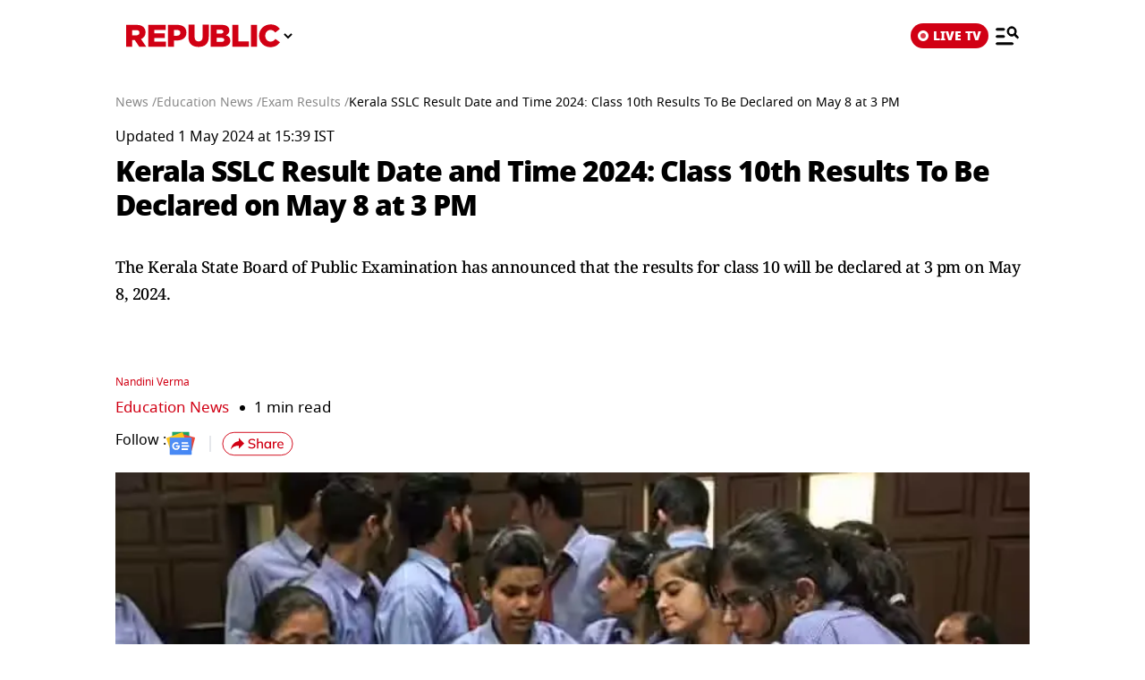

--- FILE ---
content_type: application/x-javascript; charset=utf-8
request_url: https://servicer.mgid.com/1617460/1?sessionId=696bd859-0315b&sessionPage=1&sessionNumberWeek=1&sessionNumber=1&scale_metric_1=64.00&scale_metric_2=256.00&scale_metric_3=125.24&cbuster=1768675419634777625019&pvid=917f23ec-87e2-44ee-a433-115c2f729ce3&implVersion=12&lct=1763555340&mp4=0&ap=0&consentStrLen=0&wlid=d733528a-8222-4933-94a6-3f763b2b9bd1&uniqId=115ca&childs=1712347&niet=4g&nisd=false&evt=%5B%7B%22event%22%3A1%2C%22methods%22%3A%5B1%2C2%5D%7D%2C%7B%22event%22%3A2%2C%22methods%22%3A%5B1%2C2%5D%7D%5D&pv=5&jsv=es6&dpr=1&hashCommit=cbd500eb&iframe=3&tfre=3005&w=1022&h=1450&tl=0&tlp=1,2,3,4,5,6,7,8,9,10,11,12,13,14,15&sz=331x339;331x273&szp=1,2,4,5,7,8,10,11,13,14;3,6,9,12,15&szl=1,2,3;4,5,6;7,8,9;10,11,12;13,14,15&cxurl=https%3A%2F%2Fwww.republicworld.com%2Feducation%2Fexam-results%2Fkerala-sslc-result-date-and-time-2024-class-10th-results-to-be-declared-on-may-8-at-3-pm&ref=https%3A%2F%2Fwww.republicworld.com%2Famp%2Feducation%2Fexam-results%2Fkerala-sslc-result-date-and-time-2024-class-10th-results-to-be-declared-on-may-8-at-3-pm&lu=https%3A%2F%2Fwww.republicworld.com%2Famp%2Feducation%2Fexam-results%2Fkerala-sslc-result-date-and-time-2024-class-10th-results-to-be-declared-on-may-8-at-3-pm
body_size: 5119
content:
var _mgq=_mgq||[];
_mgq.push(["MarketGidLoadGoods1617460_115ca",[
["Brainberries","20209354","1","What’s Your Blood Group? It Reveals Some Interesting Facts","","0","","","","LwbHt47TOR_FJ-hGAkpnwVB4kGN8PUUUpLcDUdLoP4UapdNfMSdeT6HcNSRANd81J5-V9RiSmN6raXcKPkq-dqPzR-pP6yR77EHxVmq9e3nyAtvqoKTtB5CZz8DEGzLt",{"i":"https://s-img.mgid.com/g/20209354/492x277/-/[base64].webp?v=1768675419-otb0lt3hh5o8MdbUtYEQiMHiBDG2uTucOAPMf1_EJao","l":"https://clck.mgid.com/ghits/20209354/i/57948505/0/pp/1/1?h=LwbHt47TOR_FJ-hGAkpnwVB4kGN8PUUUpLcDUdLoP4UapdNfMSdeT6HcNSRANd81J5-V9RiSmN6raXcKPkq-dqPzR-pP6yR77EHxVmq9e3nyAtvqoKTtB5CZz8DEGzLt&rid=70bd6cf2-f3d4-11f0-8f12-c4cbe1e3eca4&tt=Direct&att=3&afrd=296&iv=12&ct=1&gdprApplies=0&muid=q0hDfWR1zLHa&st=-300&h2=RGCnD2pppFaSHdacZpvmnrKs3NEoz9rroTgLYydx17e1rzEWQZezd-64DXb6fFOmoeMtqPodCIH_c8tU-vc_MA**","adc":[],"sdl":0,"dl":"","type":"w","media-type":"static","clicktrackers":[],"cta":"Learn more","cdt":"","b":0.3684694767174981,"catId":221,"tri":"70bdc364-f3d4-11f0-8f12-c4cbe1e3eca4","crid":"20209354"}],
["Brainberries","13780695","1","Can New ‘Ninja’ COVID Variant Send Us All Back Into Lockdowns?","","0","","","","LwbHt47TOR_FJ-hGAkpnwWtvJCSniHmf0KuGzO2gNzpoZLxpS_7amwF4Xax3In2iJ5-V9RiSmN6raXcKPkq-dqPzR-pP6yR77EHxVmq9e3mnC_y-0HwpQvcjAAkO3TZC",{"i":"https://s-img.mgid.com/g/13780695/492x277/-/[base64].webp?v=1768675419-G62JGab8G5jdDLkpfEP3rPW-DY4vpTE-sg2lWFVqyo8","l":"https://clck.mgid.com/ghits/13780695/i/57948505/0/pp/2/1?h=LwbHt47TOR_FJ-hGAkpnwWtvJCSniHmf0KuGzO2gNzpoZLxpS_7amwF4Xax3In2iJ5-V9RiSmN6raXcKPkq-dqPzR-pP6yR77EHxVmq9e3mnC_y-0HwpQvcjAAkO3TZC&rid=70bd6cf2-f3d4-11f0-8f12-c4cbe1e3eca4&tt=Direct&att=3&afrd=296&iv=12&ct=1&gdprApplies=0&muid=q0hDfWR1zLHa&st=-300&h2=RGCnD2pppFaSHdacZpvmnrKs3NEoz9rroTgLYydx17e1rzEWQZezd-64DXb6fFOmoeMtqPodCIH_c8tU-vc_MA**","adc":[],"sdl":0,"dl":"","type":"w","media-type":"static","clicktrackers":[],"cta":"Learn more","cdt":"","b":0.3684694767174981,"catId":225,"tri":"70bdc36c-f3d4-11f0-8f12-c4cbe1e3eca4","crid":"13780695"}],
["Brainberries","16011379","1","How Did They Get Gina Carano To Take It All Back?","","0","","","","LwbHt47TOR_FJ-hGAkpnwTdF21c2rm9ZwjsEeI1mzL6-omytjEnZ3Tz2eehF41lYJ5-V9RiSmN6raXcKPkq-dqPzR-pP6yR77EHxVmq9e3kVTBxTVX79yzog_5ZQlicR",{"i":"https://s-img.mgid.com/g/16011379/492x277/-/[base64].webp?v=1768675419-JtaitDh8LNI7MSA3UY6FyxtB7daWiTS7Mk0eRIYhrYs","l":"https://clck.mgid.com/ghits/16011379/i/57948505/0/pp/3/1?h=LwbHt47TOR_FJ-hGAkpnwTdF21c2rm9ZwjsEeI1mzL6-omytjEnZ3Tz2eehF41lYJ5-V9RiSmN6raXcKPkq-dqPzR-pP6yR77EHxVmq9e3kVTBxTVX79yzog_5ZQlicR&rid=70bd6cf2-f3d4-11f0-8f12-c4cbe1e3eca4&tt=Direct&att=3&afrd=296&iv=12&ct=1&gdprApplies=0&muid=q0hDfWR1zLHa&st=-300&h2=RGCnD2pppFaSHdacZpvmnrKs3NEoz9rroTgLYydx17e1rzEWQZezd-64DXb6fFOmoeMtqPodCIH_c8tU-vc_MA**","adc":[],"sdl":0,"dl":"","type":"w","media-type":"static","clicktrackers":[],"cta":"Learn more","cdt":"","b":0.3684694767174981,"catId":239,"tri":"70bdc36f-f3d4-11f0-8f12-c4cbe1e3eca4","crid":"16011379"}],
["Brainberries","13404715","1","8 Giant Prehistoric Beasts And How They Lived","","0","","","","LwbHt47TOR_FJ-hGAkpnwaJoaSR6Nf-kngo9N3YVX0Aq5vLEqSfCJ8ujm77mgR3JJ5-V9RiSmN6raXcKPkq-dqPzR-pP6yR77EHxVmq9e3mY1zBlKSM2gLbj8EEZ9Jbg",{"i":"https://s-img.mgid.com/g/13404715/492x277/-/[base64].webp?v=1768675419-bqv3ZklVMPfzHXXLpddUcpkNig3DDDCt7wO3JKwukLM","l":"https://clck.mgid.com/ghits/13404715/i/57948505/0/pp/4/1?h=LwbHt47TOR_FJ-hGAkpnwaJoaSR6Nf-kngo9N3YVX0Aq5vLEqSfCJ8ujm77mgR3JJ5-V9RiSmN6raXcKPkq-dqPzR-pP6yR77EHxVmq9e3mY1zBlKSM2gLbj8EEZ9Jbg&rid=70bd6cf2-f3d4-11f0-8f12-c4cbe1e3eca4&tt=Direct&att=3&afrd=296&iv=12&ct=1&gdprApplies=0&muid=q0hDfWR1zLHa&st=-300&h2=RGCnD2pppFaSHdacZpvmnrKs3NEoz9rroTgLYydx17e1rzEWQZezd-64DXb6fFOmoeMtqPodCIH_c8tU-vc_MA**","adc":[],"sdl":0,"dl":"","type":"w","media-type":"static","clicktrackers":[],"cta":"Learn more","cdt":"","b":0.3684694767174981,"catId":225,"tri":"70bdc371-f3d4-11f0-8f12-c4cbe1e3eca4","crid":"13404715"}],
["Brainberries","14716824","1","And They Did Show This In Bohemian Rapsody!","","0","","","","LwbHt47TOR_FJ-hGAkpnwcXYCTJL9Iejua2sydZL7ujan3rf_q6yOwryyxbEwHhFJ5-V9RiSmN6raXcKPkq-dqPzR-pP6yR77EHxVmq9e3ldi_QHs3z5e2MF_VAr0CbM",{"i":"https://s-img.mgid.com/g/14716824/492x277/-/[base64].webp?v=1768675419-AgiNFwuIpsKpn4WOTiG_VVCGYFX7l39-UXWPl504tRw","l":"https://clck.mgid.com/ghits/14716824/i/57948505/0/pp/5/1?h=LwbHt47TOR_FJ-hGAkpnwcXYCTJL9Iejua2sydZL7ujan3rf_q6yOwryyxbEwHhFJ5-V9RiSmN6raXcKPkq-dqPzR-pP6yR77EHxVmq9e3ldi_QHs3z5e2MF_VAr0CbM&rid=70bd6cf2-f3d4-11f0-8f12-c4cbe1e3eca4&tt=Direct&att=3&afrd=296&iv=12&ct=1&gdprApplies=0&muid=q0hDfWR1zLHa&st=-300&h2=RGCnD2pppFaSHdacZpvmnrKs3NEoz9rroTgLYydx17e1rzEWQZezd-64DXb6fFOmoeMtqPodCIH_c8tU-vc_MA**","adc":[],"sdl":0,"dl":"","type":"w","media-type":"static","clicktrackers":[],"cta":"Learn more","cdt":"","b":0.3684694767174981,"catId":230,"tri":"70bdc375-f3d4-11f0-8f12-c4cbe1e3eca4","crid":"14716824"}],
["republicworld.com","1403483812","1","'Beautiful Girl Can Distract Mind’: Congress MLA's Shocking Remark Justify…","Madhya Pradesh Congress MLA Phool Singh Baraiya went on to claim that there are “no beautiful girls” among the Scheduled Castes, Scheduled Tribes, and Other Backward Classes communities and also made a serious controversial claim regarding religious texts.","0","","","","LwbHt47TOR_FJ-hGAkpnwatVF-0LCGB_jOCX5yRh7mMhNFYiCRSKYEbesnTNJmwqbZ_xJKiiD8AKC5w_5brtjf3DEvb5lzvhZwrSy_igmDt3G3nCx3EctUeAmhUpq2sZ",{"i":"https://s-img.mgid.com/l/852958/492x277/-/[base64].webp?v=1768675419-X-F3R3cHxfyBZx3p21rHkjK0304vpzOMhXym1f_ATTI","l":"https://www.republicworld.com/amp/politics/sacred-texts-say-if-you-can-t-go-on-pilgrimage-congress-mla-ignites-political-storm-for-justifying-rape-bjp-hits-back?utm_source=republicworld.com_internal&utm_medium=internal&utm_campaign=republicworld.com_internal&utm_content=1403483812&utm_term=1617460","adc":[],"sdl":0,"dl":"","type":"i","media-type":"static","clicktrackers":[],"cta":"Learn more","cdt":"","tri":"70bdc379-f3d4-11f0-8f12-c4cbe1e3eca4","crid":"1403483812"}],
["Brainberries","3864267","1","Time Playing Video Games Can Have A Detrimental Effect On You","","0","","","","LwbHt47TOR_FJ-hGAkpnwetUtUY74IzZ2wczKX_io0aHWeafO9bRUuje3hovBuYhJ5-V9RiSmN6raXcKPkq-dqPzR-pP6yR77EHxVmq9e3la0z6uACUWMhESLmhYmNrZ",{"i":"https://s-img.mgid.com/g/3864267/492x277/0x0x900x506/aHR0cDovL2ltZ2hvc3RzLmNvbS90LzIwMTktMDcvMTAxOTI0LzUwMGVmNGNjMDY4MWUwMDNhZjg3MDY3NGJlYzliYzFjLmpwZWc.webp?v=1768675419-Vu0uuYtEodgh3wkb-tmfXkN7nYOObzuAG5sKKtN5VX4","l":"https://clck.mgid.com/ghits/3864267/i/57948505/0/pp/7/1?h=LwbHt47TOR_FJ-hGAkpnwetUtUY74IzZ2wczKX_io0aHWeafO9bRUuje3hovBuYhJ5-V9RiSmN6raXcKPkq-dqPzR-pP6yR77EHxVmq9e3la0z6uACUWMhESLmhYmNrZ&rid=70bd6cf2-f3d4-11f0-8f12-c4cbe1e3eca4&tt=Direct&att=3&afrd=296&iv=12&ct=1&gdprApplies=0&muid=q0hDfWR1zLHa&st=-300&h2=RGCnD2pppFaSHdacZpvmnrKs3NEoz9rroTgLYydx17e1rzEWQZezd-64DXb6fFOmoeMtqPodCIH_c8tU-vc_MA**","adc":[],"sdl":0,"dl":"","type":"w","media-type":"static","clicktrackers":[],"cta":"Learn more","cdt":"","b":0.3684694767174981,"catId":225,"tri":"70bdc37c-f3d4-11f0-8f12-c4cbe1e3eca4","crid":"3864267"}],
["Brainberries","14936934","1","6 Former Child Actors Who Committed Crimes As They Got Older","","0","","","","LwbHt47TOR_FJ-hGAkpnwTRD3YFH8EPN8QuVW6Xhw1OlF_3psl0eEomcT3245IOgJ5-V9RiSmN6raXcKPkq-dqPzR-pP6yR77EHxVmq9e3nkbuKxqJUjsNgt6hTHKxMs",{"i":"https://s-img.mgid.com/g/14936934/492x277/-/[base64].webp?v=1768675419-XFS4bc_saqX2m3LCzWXY75T3TgQqc3nYuAp-KIEWKKY","l":"https://clck.mgid.com/ghits/14936934/i/57948505/0/pp/8/1?h=LwbHt47TOR_FJ-hGAkpnwTRD3YFH8EPN8QuVW6Xhw1OlF_3psl0eEomcT3245IOgJ5-V9RiSmN6raXcKPkq-dqPzR-pP6yR77EHxVmq9e3nkbuKxqJUjsNgt6hTHKxMs&rid=70bd6cf2-f3d4-11f0-8f12-c4cbe1e3eca4&tt=Direct&att=3&afrd=296&iv=12&ct=1&gdprApplies=0&muid=q0hDfWR1zLHa&st=-300&h2=RGCnD2pppFaSHdacZpvmnrKs3NEoz9rroTgLYydx17e1rzEWQZezd-64DXb6fFOmoeMtqPodCIH_c8tU-vc_MA**","adc":[],"sdl":0,"dl":"","type":"w","media-type":"static","clicktrackers":[],"cta":"Learn more","cdt":"","b":0.3684694767174981,"catId":239,"tri":"70bdc37e-f3d4-11f0-8f12-c4cbe1e3eca4","crid":"14936934"}],
["republicworld.com","1403561336","1","'I Can Beat Anybody': Novak Djokovic Sends Sutble Warning To Carlos Alcara…","The 38-year-old is still chasing his historic 25th Grand Slam, which was cut short last season at the Australian Open due to an injury that ended his run in the Open.","0","","","","LwbHt47TOR_FJ-hGAkpnwQDSIDP5jc4Uy5Z1Fc4mURUvEgIh0sji0SAwSCKMgVR_bZ_xJKiiD8AKC5w_5brtjf3DEvb5lzvhZwrSy_igmDtGeYPP4HfG63y4c5YRx6jt",{"i":"https://s-img.mgid.com/l/852958/492x277/-/aHR0cHM6Ly9pbWcucmVwdWJsaWN3b3JsZC5jb20vYWxsX2ltYWdlcy9jYXJsb3MtYWxjYXJhei1sLW5vdmFrLWRqb2tvdmljLWMtamFubmlrLXNpbm5lci1yLTE3NTIxMjc4NDE3MTUtMTZfOS53ZWJw.webp?v=1768675419-o9gC3q6Dh4rwzqjae2cVZBKzCYc5prsdL9hIUgQ1Wvg","l":"https://www.republicworld.com/amp/sports/tennis/i-can-beat-anybody-novak-djokovic-sends-sutble-warning-to-carlos-alcaraz-and-jannik-sinner-ahead-of-2026-australian-open?utm_source=republicworld.com_internal&utm_medium=internal&utm_campaign=republicworld.com_internal&utm_content=1403561336&utm_term=1617460","adc":[],"sdl":0,"dl":"","type":"i","media-type":"static","clicktrackers":[],"cta":"Learn more","cdt":"","tri":"70bdc382-f3d4-11f0-8f12-c4cbe1e3eca4","crid":"1403561336"}],
["Brainberries","16011373","1","The Truth Will Finally Set Gina Carano Free","","0","","","","LwbHt47TOR_FJ-hGAkpnwXkpuOAYfPtxDiGVJkTjOxrc2qGLnrQ_dRBsOfkMOIwSJ5-V9RiSmN6raXcKPkq-dqPzR-pP6yR77EHxVmq9e3nGf5OyJe6UiZ8M0AdWH9t4",{"i":"https://s-img.mgid.com/g/16011373/492x277/-/[base64].webp?v=1768675419-mqXGaeDLe5_n4--f6ZLKaC7AiTP9RRbQDD_7ELxDVfA","l":"https://clck.mgid.com/ghits/16011373/i/57948505/0/pp/10/1?h=LwbHt47TOR_FJ-hGAkpnwXkpuOAYfPtxDiGVJkTjOxrc2qGLnrQ_dRBsOfkMOIwSJ5-V9RiSmN6raXcKPkq-dqPzR-pP6yR77EHxVmq9e3nGf5OyJe6UiZ8M0AdWH9t4&rid=70bd6cf2-f3d4-11f0-8f12-c4cbe1e3eca4&tt=Direct&att=3&afrd=296&iv=12&ct=1&gdprApplies=0&muid=q0hDfWR1zLHa&st=-300&h2=RGCnD2pppFaSHdacZpvmnrKs3NEoz9rroTgLYydx17e1rzEWQZezd-64DXb6fFOmoeMtqPodCIH_c8tU-vc_MA**","adc":[],"sdl":0,"dl":"","type":"w","media-type":"static","clicktrackers":[],"cta":"Learn more","cdt":"","b":0.3684694767174981,"catId":239,"tri":"70bdc385-f3d4-11f0-8f12-c4cbe1e3eca4","crid":"16011373"}],
["republicworld.com","1403637109","1","Australian Women Tourist Molested in Udaipur, Auto Driver Arrested","Authority officials are overseeing the investigation, with the victim receiving necessary support.","0","","","","LwbHt47TOR_FJ-hGAkpnwfGjOtr1XBHPsdHSEb_ENHUWccW1AOgcguGAnfvmvQPBbZ_xJKiiD8AKC5w_5brtjf3DEvb5lzvhZwrSy_igmDseYQitneGrnDRy58FDO4mD",{"i":"https://s-img.mgid.com/l/852958/492x277/-/aHR0cHM6Ly9pbWcucmVwdWJsaWN3b3JsZC5jb20vYWxsX2ltYWdlcy9naXJsLW1vbGVzdGVkLWluLW5vaWRhLTE3MjI3NTk1MTUzODEtMTZfOS53ZWJw.webp?v=1768675419-6Gmb7dyptxhFTqOaEN6ablKr80ErNTlabqNWTLmUa80","l":"https://www.republicworld.com/amp/india/australian-women-tourist-molested-in-udaipur-auto-driver-arrested?utm_source=republicworld.com_internal&utm_medium=internal&utm_campaign=republicworld.com_internal&utm_content=1403637109&utm_term=1617460","adc":[],"sdl":0,"dl":"","type":"i","media-type":"static","clicktrackers":[],"cta":"Learn more","cdt":"","tri":"70bdc388-f3d4-11f0-8f12-c4cbe1e3eca4","crid":"1403637109"}],
["Brainberries","3805479","1","Pretty Awesome Shows That Just Got Canceled","","0","","","","LwbHt47TOR_FJ-hGAkpnwUyU79vhHFDjD9FMJjvPFnW6hb_YDO6K7p9j1iAcyT3PJ5-V9RiSmN6raXcKPkq-dqPzR-pP6yR77EHxVmq9e3lHwonj8M0NexLanID5wrhZ",{"i":"https://s-img.mgid.com/g/3805479/492x277/98x0x946x532/aHR0cDovL2ltZ2hvc3RzLmNvbS90ZW1wLzIwMTctMDYtMjAvMTAxOTI0L2UxYjE3OTQ4ZjBmNjQxNzA2NWEzYzY4OGUwZDVhYmRjLmpwZw.webp?v=1768675419-unaatNrtjqrfXxHPv6YOIJuucks7YE5MULG7QtI5PLY","l":"https://clck.mgid.com/ghits/3805479/i/57948505/0/pp/12/1?h=LwbHt47TOR_FJ-hGAkpnwUyU79vhHFDjD9FMJjvPFnW6hb_YDO6K7p9j1iAcyT3PJ5-V9RiSmN6raXcKPkq-dqPzR-pP6yR77EHxVmq9e3lHwonj8M0NexLanID5wrhZ&rid=70bd6cf2-f3d4-11f0-8f12-c4cbe1e3eca4&tt=Direct&att=3&afrd=296&iv=12&ct=1&gdprApplies=0&muid=q0hDfWR1zLHa&st=-300&h2=RGCnD2pppFaSHdacZpvmnrKs3NEoz9rroTgLYydx17e1rzEWQZezd-64DXb6fFOmoeMtqPodCIH_c8tU-vc_MA**","adc":[],"sdl":0,"dl":"","type":"w","media-type":"static","clicktrackers":[],"cta":"Learn more","cdt":"","b":0.3684694767174981,"catId":230,"tri":"70bdc38b-f3d4-11f0-8f12-c4cbe1e3eca4","crid":"3805479"}],
["republicworld.com","1401050734","1","'Looking Ahead To The Year': Neeraj Chopra Part Ways With Czech Coach Jan …","Under coach Jan Zelezny, Neeraj Chopra had breached the 90-metre mark for the first time in his career at the 2025 Doha Diamond League.","0","","","","LwbHt47TOR_FJ-hGAkpnwbXY-2NG8FazyaeTOeI32z-kfFiBTEobyDYYDIdGA8vPbZ_xJKiiD8AKC5w_5brtjf3DEvb5lzvhZwrSy_igmDvkzy3g9cw70vDh6gtNfx6O",{"i":"https://s-img.mgid.com/l/852958/492x277/-/aHR0cHM6Ly9pbWcucmVwdWJsaWN3b3JsZC5jb20vYWxsX2ltYWdlcy9uZWVyYWotY2hvcHJhLXdpdGgtY29hY2gtamFuLXplbGV6bnktMTc2ODA0MDczNTIwNS0xNl85LndlYnA.webp?v=1768675419-iYAqghEWrMR5a8Be-UK6HL3OlKi-3JxBYtKdcHH4qyM","l":"https://www.republicworld.com/amp/sports/looking-ahead-to-the-year-neeraj-chopra-part-ways-with-czech-coach-jan-zelezny-months-before-2026-commonwealth-games?utm_source=republicworld.com_internal&utm_medium=internal&utm_campaign=republicworld.com_internal&utm_content=1401050734&utm_term=1617460","adc":[],"sdl":0,"dl":"","type":"i","media-type":"static","clicktrackers":[],"cta":"Learn more","cdt":"","tri":"70bdc38e-f3d4-11f0-8f12-c4cbe1e3eca4","crid":"1401050734"}],
["Brainberries","14723665","1","They're Unbearable! 9 Movie Characters You Probably Remember","","0","","","","LwbHt47TOR_FJ-hGAkpnwX2BZAh3q1ig_SwRIJs1WaVJZ8g2jvvueBaGjHlmPW04J5-V9RiSmN6raXcKPkq-dqPzR-pP6yR77EHxVmq9e3n9axXTyT3OyvpDMI9FYDwN",{"i":"https://s-img.mgid.com/g/14723665/492x277/-/[base64].webp?v=1768675419-I7SGSWel1K_ISpDHADX77uc2rx12YIwHUcTEXyYfpDI","l":"https://clck.mgid.com/ghits/14723665/i/57948505/0/pp/14/1?h=LwbHt47TOR_FJ-hGAkpnwX2BZAh3q1ig_SwRIJs1WaVJZ8g2jvvueBaGjHlmPW04J5-V9RiSmN6raXcKPkq-dqPzR-pP6yR77EHxVmq9e3n9axXTyT3OyvpDMI9FYDwN&rid=70bd6cf2-f3d4-11f0-8f12-c4cbe1e3eca4&tt=Direct&att=3&afrd=296&iv=12&ct=1&gdprApplies=0&muid=q0hDfWR1zLHa&st=-300&h2=RGCnD2pppFaSHdacZpvmnrKs3NEoz9rroTgLYydx17e1rzEWQZezd-64DXb6fFOmoeMtqPodCIH_c8tU-vc_MA**","adc":[],"sdl":0,"dl":"","type":"w","media-type":"static","clicktrackers":[],"cta":"Learn more","cdt":"","b":0.3684694767174981,"catId":230,"tri":"70bdc392-f3d4-11f0-8f12-c4cbe1e3eca4","crid":"14723665"}],
["preprod.republicworld.com","1401014384","1","IndiGo Faces Earnings Reset After Flight Disruptions; Structural Story Unc…","IndiGo’s FY26 growth and earnings outlook has been reset after DGCA-imposed capacity curbs following widespread flight cancellations, according to Avendus Spark.","0","","","","LwbHt47TOR_FJ-hGAkpnwdD9V0SjWv82IrKOt--Hftxqw5dAG5-b_gvrXzs-MR4LbZ_xJKiiD8AKC5w_5brtjf3DEvb5lzvhZwrSy_igmDujBYLth9Zqh1d0lcpvvWF0",{"i":"https://s-img.mgid.com/l/852958/492x277/-/[base64].webp?v=1768675419-RQMrzj7qwP0NxAMniUdvKk7kfWerz6SHwhCjcMJcElM","l":"https://preprod.republicworld.com/amp/business/indigo-faces-earnings-reset-after-flight-disruptions-structural-story-unchanged?utm_source=republicworld.com_internal&utm_medium=internal&utm_campaign=republicworld.com_internal&utm_content=1401014384&utm_term=1617460","adc":[],"sdl":0,"dl":"","type":"i","media-type":"static","clicktrackers":[],"cta":"Learn more","cdt":"","tri":"70bdc396-f3d4-11f0-8f12-c4cbe1e3eca4","crid":"1401014384"}],],
{"awc":{},"dt":"desktop","ts":"","tt":"Direct","isBot":1,"h2":"RGCnD2pppFaSHdacZpvmnrKs3NEoz9rroTgLYydx17e1rzEWQZezd-64DXb6fFOmoeMtqPodCIH_c8tU-vc_MA**","ats":0,"rid":"70bd6cf2-f3d4-11f0-8f12-c4cbe1e3eca4","pvid":"917f23ec-87e2-44ee-a433-115c2f729ce3","iv":12,"brid":32,"muidn":"q0hDfWR1zLHa","dnt":2,"cv":2,"afrd":296,"consent":true,"adv_src_id":55924}]);
_mgqp();
